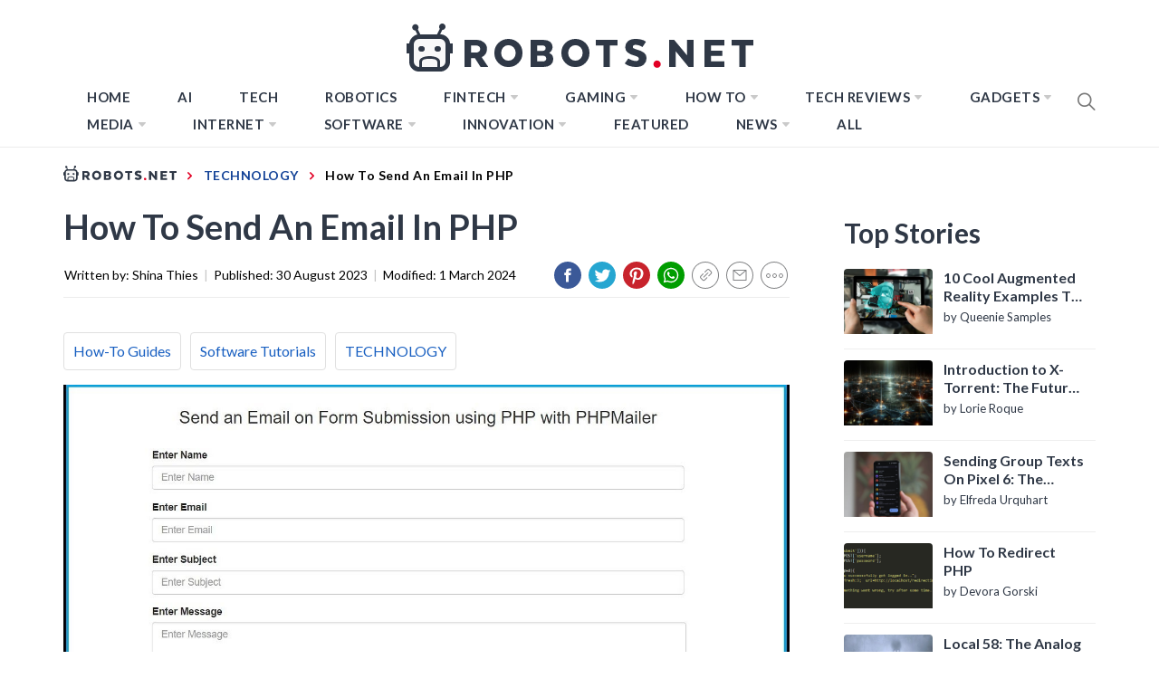

--- FILE ---
content_type: application/javascript
request_url: https://robots.net/wp-content/themes/blog-prime/assets/js/article.js?ver=5.2.14
body_size: 1467
content:
;(function($) {
    var screen_sm = 767;
    var screen_xs = 425;

    var width = $( window ).width();

    var currentPicks = 0;
    var totalPicks = $('.promote-product').find('.item').length;

    var options = {
        items: 1,
        center: true,
        loop: false,
        lazyLoad: true,
        autoHeight: false,
        autoplay: false,
        autoplayTimeout: 1000,
        autoplayHoverPause: true,
        nav: true,
        dots: false,
        dotsData: true,
        info: true,
    }

    var carousel = $(".owl-carousel");
    carousel.owlCarousel(options);

    var currentPicks = 1;
    var totalPicks = $('.promote-product').find('.item').length;

    var arrow = '<svg width="15" style="vertical;vertical-align: middle;margin-left: 5px;margin-top: -2px;" id="Layer_1" data-name="Layer 1" xmlns="http://www.w3.org/2000/svg" viewBox="0 0 17.5 16.71"><defs><style>.cls-1{fill:#fff;fill-rule:evenodd;}</style></defs><title>Arrow</title><polygon class="cls-1" points="17.32 8.26 17.32 8.25 9.68 0 8.33 1.46 13.78 7.35 0 7.35 0 9.36 13.97 9.36 8.51 15.26 9.86 16.71 17.5 8.46 17.32 8.26"/></svg>';

    //Set start number of carousel
    $(".carousel-counter").each(function(){
        var target = $(this).data("productid");
        var totalItem = $('#product-' + target).find('.owl-item').length;
        $(this).html('1 of ' + totalItem);
    });

    // Listen to owl events:
    carousel.on('changed.owl.carousel', function(event) {
        var totalItem = event.item.count;
        var currentItem = event.item.index + 1;
        var target = $(this).attr('id').split("-");

        console.log('.carousel-counter[data-productid="' + target[1] + '"] :' + currentItem + ' of ' + totalItem);
        $('.carousel-counter[data-productid="' + target[1] + '"]').html(currentItem + ' of ' + totalItem);
    });
    

    function CheckWidth() {
        if ($('.promote-product>.item').length) {
            $('.code-block-7').remove();
            
            if (width < 767) {
                $('.item').hide();
                $('.item').eq(currentPicks).show();

                if (currentPicks == 0) {
                    $('#pre-picks').hide();
                    $('#next-picks').show();
                } else if (currentPicks == totalPicks-1) {
                    $('#pre-picks').show();
                    $('#next-picks').hide();
                } else {
                    $('#pre-picks').show();
                    $('#next-picks').show();
                }
            } else {
                $('.item').show();
                $('#pre-picks').hide();
                $('#next-picks').hide();
            }
        } else {
            $('.promote-wrapper').remove();
        }
    }

    function productBtn() {
        $('#pre-picks').click(function(){
            $('#next-picks').show();
            if (currentPicks > 0) {
                currentPicks -= 1;
                showPicks(currentPicks);
            }

            if (currentPicks == 0) {
                $(this).hide();
            }
            console.log("currentPicks = " + currentPicks);
        });

        $('#next-picks').click(function(){
            $('#pre-picks').show();
            if (currentPicks < totalPicks) {
                currentPicks += 1;
                showPicks(currentPicks);
            }

            if (currentPicks == totalPicks-1) {
                $(this).hide();
            }
            console.log("currentPicks = " + currentPicks);
        });
    }

    function showPicks(index) {
        $('.item').hide();
        $('.item').eq(index).show();
    }

    function imageLabel() {
        var imageHTML;
        var imageLink;
        var imageCaption;

        var mask = '<div class="filter-mask" style="display:none;"></div>';
        
        $('.product-paragraph img').each(function() {
            if (!$(this).hasClass('product-gallery-image')) {
                imageLink = $(this).parents('.product-paragraph').attr('data-link');
                imageHTML = $(this).prop("outerHTML");
                imageCaption = $(this).parent().find('figcaption').prop("outerHTML");

                $(this).parent().html('<div class="image-wrapper">' + mask + imageHTML + '<a href="' + imageLink +'" class="labels-link" target="_blank"><div class="image-labels">Read More Reviews ' + arrow + '</div></a></div>' + imageCaption);
            }
        });

        $('.entry-content figure img').each(function() {
            if ($(this).parent().attr('href')) {
                if ($(this).parent().attr('href').includes('amazon')) {
                    imageLink = $(this).parent().attr('href');
                    imageHTML = $(this).parent().prop("outerHTML");
                    imageCaption = $(this).parents('figure').find('figcaption').prop("outerHTML");
    
                    $(this).parents('figure').html('<div class="image-wrapper">' + mask + imageHTML + '<a href="' + imageLink +'" class="labels-link" target="_blank"><div class="image-labels">Read More Reviews ' + arrow + '</div></a></div>' + imageCaption); 
                }
            }
        });
    }

   /* function contentLabel() {
        $('.entry-content p a').each(function() {
            if (!$(this).hasClass('amazonlink')) {
                if ($(this).attr('href').includes('amazon')) {
                    btn = '<a href="' + $(this).attr('href') + '" class="insert-btn"><div class="insert-amazon-btn">Read More Reviews' + arrow + '</div></a>';
                    ahrefHTML = $(this).addClass("amazonlink").prop("outerHTML");

                    $(this).prop('outerHTML', ahrefHTML + btn);
                    console.log('added' + $(this).attr('href'));
                }
            }
        });
    }*/

    $(function() {
        CheckWidth();
        productBtn();
        imageLabel();
        contentLabel();
    });

    $(window).resize(function() {
        width = $( window ).width();
        CheckWidth();
    });
	
	jQuery('.accordion-question-cont').each(function(i, obj) {
        jQuery(this).click(function(){
            jQuery(this).toggleClass('active-accordion');
            jQuery(this).next().toggleClass('faq-accordion-hide');
        });
    });



})(jQuery);